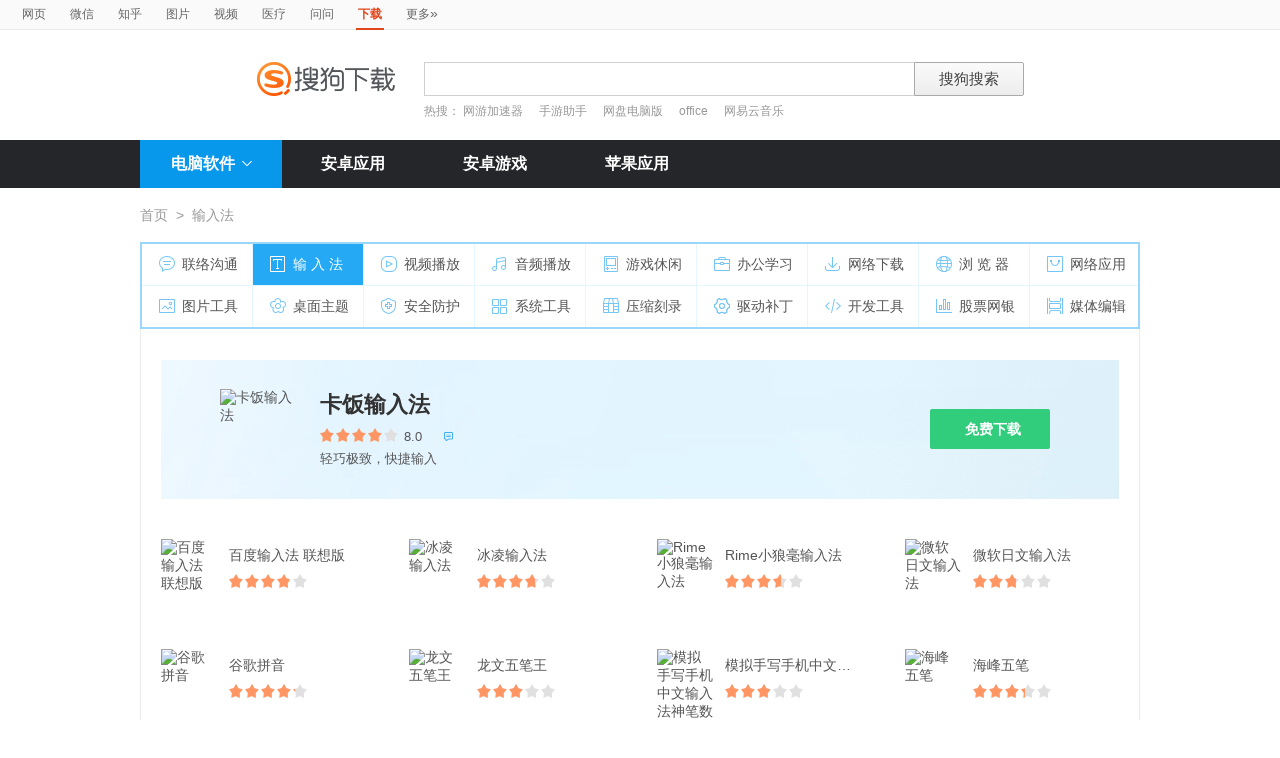

--- FILE ---
content_type: text/html; charset=UTF-8
request_url: https://xiazai.sogou.com/category/%E8%BE%93%E5%85%A5%E6%B3%95/2.html?uID=CE1FE812E811A00A0000000063E4DCD8&w=2299
body_size: 11341
content:

<!DOCTYPE HTML>

<html>
<head>
	<meta http-equiv="Content-Type" content="text/html; charset=utf-8" />
<link rel="shortcut icon" href="https://www.sogou.com/images/logo/new/favicon.ico?v=4" type="image/x-icon">
<script type="text/javascript" src="/js/jquery-1.11.1.min.js"></script>
<link href="/static/css/frame.css" rel="stylesheet" type="text/css">
<link href="/static/css/index.css?v=20231116" rel="stylesheet" type="text/css">
<link href="/css/suggestion.css" rel="stylesheet" type="text/css"/>

    <title>输入法软件下载_软件免费下载_搜狗下载</title>
    <meta name="keywords" content="输入法软件下载,软件免费下载" />
    <meta name="description" content="“输入法”软件下载" />
    <script type="text/javascript" src="/js/jquery-1.11.1.min.js"></script>
	<script>var uigs_para = {pagetype:'category'}</script>
    
<script>
/**
 * uigs日志上报
 * 页面定义uigs_para:
 * var uigs_para = {pagetype:'detail'};
 */

function getUigsCommonParams(isClick){
    const type = isClick?'cl':'pv';
    var imgurl = ['https://pb.sogou.com/',type,'.gif?uigs_productid=vs_web&vstype=xiazai&uigs_t='];
    imgurl.push((new Date()).getTime());
    if (typeof uigs_para != "undefined"){
        var obj = uigs_para;
        for (var prop in obj) {
            if (obj.hasOwnProperty(prop)) {
                imgurl.push("&"+prop + "=" + encodeURIComponent(obj[prop]));
            }
        }
    }
    return imgurl;
}

function uigs_pv(other){
    try{
        if (typeof uigs_para === "undefined"){
            return;
        }
        var imgurl = getUigsCommonParams();
        imgurl.push("&");
        imgurl.push(other||"");
        (new Image()).src = imgurl.join("");
    }catch(E){
    }
}

function uigs_cl(uigs_cl,other){
    try{
        if (typeof uigs_para === "undefined"){
            return;
        }
        var imgurl = getUigsCommonParams(true);
        imgurl.push("&uigs_cl=",uigs_cl);
        imgurl.push("&");
        imgurl.push(other||"");
        (new Image()).src = imgurl.join("");
    }catch(E){
    }
}

function uigsClick(element){
    var $this = $(element);
    var uigs = $this.attr('uigs');
    if(uigs){
        uigs_cl(uigs);
    }
}

$(function(){
    uigs_pv();

    $('body').on('click','a,[uigs]',function() {
        uigsClick(this);
    });
});
</script>
    <script type="text/javascript" src="https://dlweb.sogoucdn.com/vr/js/sogoudownloadinterface.0602.js"></script>
</head>

<body>
	
<head>
	<!--[if lte IE 6]><link href="/static/css/index_ie6.css" rel="stylesheet" type="text/css"><![endif]-->
</head>
<style>
    .suggestion  { text-align: left; }
    .nobg , .suglist{width:598px;}   /*宽度修改*/
    .topnav {
        width: 580px;
    }
</style>
<div class="searchnav">
    <ul class="topnav">
        
                <li><a onclick="s0(this,'query')" search="http://www.sogou.com/web?uID=325D83034451A20B00000000697081F7" href="http://www.sogou.com">网页</a></li>
                <li><a onclick="s0(this,'query')" search="http://weixin.sogou.com/weixin?uID=325D83034451A20B00000000697081F7" href="http://weixin.sogou.com">微信</a></li>
                <li><a href="http://zhihu.sogou.com?uID=325D83034451A20B00000000697081F7">知乎</a></li>
                <li><a onclick="s0(this,'query')" search="http://pic.sogou.com/pics?uID=325D83034451A20B00000000697081F7" href="http://pic.sogou.com/">图片</a></li>
                <li><a onclick="s0(this,'query')" search="http://v.sogou.com/v?uID=325D83034451A20B00000000697081F7" href="http://v.sogou.com/">视频</a></li>
                <li><a onclick="s0(this,'query')" search="https://www.sogou.com/web?m2web=mingyi.sogou.com&ie=utf8&uID=325D83034451A20B00000000697081F7" href="https://mingyi.sogou.com/">医疗</a></li>

                        <li><a href="http://wenwen.sogou.com" target="_blank">问问</a></li>
                    
                <li class="cur">下载</li>
                <li><a href="http://www.sogou.com/docs/more.htm">更多<span class="topraquo">&raquo;</span></a></li>
            
    </ul>
</div>
<div class="header" style="height:78px;z-index:99998;">
    <div class="searchbox">
        <a href="http://xiazai.sogou.com/" class='logo'><img src="/static/images/logo.png" srcset="/static/images/logo@2x.png 2x" alt="搜狗下载"></a>
        <form action="/search" method="get" class="searchform" name="searchForm" id="searchForm" onsubmit="checkForm()" style="position: relative;">
            <input name="uID" type="hidden" id="uid"  value="325D83034451A20B00000000697081F7">
            <input name="euid" type="hidden" id="euid"  value="">
            <input name="w" type="hidden" id="w"  value="">
            <div class="querybox">
                <div class="qborder"><input type="text" name="query" id="query" class="query" autocomplete="off" value=""></div>
            </div>
            <div class="sbtn1"><input type="submit" value="搜狗搜索"></div>
            <div id="_suggestion" class="suggestion nobg" style="left: 0px; top: 32px; display: none; z-index:999999;">
                <div class="suginner">
                    <ul class="suglist"></ul>
                </div>
            </div>
            
                <div class="hotwords">热搜：
                    
                        <a href="/search?uID=325D83034451A20B00000000697081F7&query=网游加速器&w=1996&euid=">网游加速器</a>
                    
                        <a href="/search?uID=325D83034451A20B00000000697081F7&query=手游助手&w=1996&euid=">手游助手</a>
                    
                        <a href="/search?uID=325D83034451A20B00000000697081F7&query=网盘电脑版&w=1996&euid=">网盘电脑版</a>
                    
                        <a href="/search?uID=325D83034451A20B00000000697081F7&query=office&w=1996&euid=">office</a>
                    
                        <a href="/search?uID=325D83034451A20B00000000697081F7&query=网易云音乐&w=1996&euid=">网易云音乐</a>
                    
                </div>
            
        </form>
    </div>
</div>

<div class="navbox_wrap">
    <div class="navbox">
        <ul>
            <li class="nav_pc" id="subNavBtn">
                <a href="/category/%E8%81%94%E7%BB%9C%E6%B2%9F%E9%80%9A/1.html?uID=325D83034451A20B00000000697081F7&amp;w=2299" class="nav_item nav_item_cur">电脑软件<i class="nav_arrow"></i></a>
                <div class="sub_nav_wrap" id="subNav">
                    <div class="sub_nav">
                        <div class="sub_nav_inner nav_box">
                            <a uigs="sort_PC" href="/category/%E8%81%94%E7%BB%9C%E6%B2%9F%E9%80%9A/1.html?uID=325D83034451A20B00000000697081F7&amp;w=2299"><i class="nav_icon_communicate"></i>联络沟通</a>
                            <a uigs="sort_PC" href="/category/%E8%BE%93%E5%85%A5%E6%B3%95/2.html?uID=325D83034451A20B00000000697081F7&amp;w=2299"><i class="nav_icon_inputmethod"></i>输 入 法</a>
                            <a uigs="sort_PC" href="/category/%E8%A7%86%E9%A2%91%E6%92%AD%E6%94%BE/3.html?uID=325D83034451A20B00000000697081F7&amp;w=2299"><i class="nav_icon_vedio"></i>视频播放</a>
                            <a uigs="sort_PC" href="/category/%E9%9F%B3%E9%A2%91%E6%92%AD%E6%94%BE/4.html?uID=325D83034451A20B00000000697081F7&amp;w=2299"><i class="nav_icon_audio"></i>音频播放</a>
                            <a uigs="sort_PC" href="/category/%E6%B8%B8%E6%88%8F%E4%BC%91%E9%97%B2/5.html?uID=325D83034451A20B00000000697081F7&amp;w=2299"><i class="nav_icon_game"></i>游戏休闲</a>
                            <a uigs="sort_PC" href="/category/%E5%8A%9E%E5%85%AC%E5%AD%A6%E4%B9%A0/6.html?uID=325D83034451A20B00000000697081F7&amp;w=2299"><i class="nav_icon_officelearn"></i>办公学习</a>
                            <a uigs="sort_PC" href="/category/%E7%BD%91%E7%BB%9C%E4%B8%8B%E8%BD%BD/7.html?uID=325D83034451A20B00000000697081F7&amp;w=2299"><i class="nav_icon_download"></i>网络下载</a>
                            <a uigs="sort_PC" href="/category/%E6%B5%8F%E8%A7%88%E5%99%A8/8.html?uID=325D83034451A20B00000000697081F7&amp;w=2299"><i class="nav_icon_browser"></i>浏 览 器</a>
                            <a uigs="sort_PC" href="/category/%E7%BD%91%E7%BB%9C%E5%BA%94%E7%94%A8/9.html?uID=325D83034451A20B00000000697081F7&amp;w=2299"><i class="nav_icon_networkapp"></i>网络应用</a>
                            <a uigs="sort_PC" href="/category/%E5%9B%BE%E7%89%87%E5%B7%A5%E5%85%B7/10.html?uID=325D83034451A20B00000000697081F7&amp;w=2299"><i class="nav_icon_imagetool"></i>图片工具</a>
                            <a uigs="sort_PC" href="/category/%E6%A1%8C%E9%9D%A2%E4%B8%BB%E9%A2%98/11.html?uID=325D83034451A20B00000000697081F7&amp;w=2299"><i class="nav_icon_deskoptheme"></i>桌面主题</a>
                            <a uigs="sort_PC" href="/category/%E5%AE%89%E5%85%A8%E9%98%B2%E6%8A%A4/12.html?uID=325D83034451A20B00000000697081F7&amp;w=2299"><i class="nav_icon_secure"></i>安全防护</a>
                            <a uigs="sort_PC" href="/category/%E7%B3%BB%E7%BB%9F%E5%B7%A5%E5%85%B7/13.html?uID=325D83034451A20B00000000697081F7&amp;w=2299"><i class="nav_icon_systemtool"></i>系统工具</a>
                            <a uigs="sort_PC" href="/category/%E5%8E%8B%E7%BC%A9%E5%88%BB%E5%BD%95/14.html?uID=325D83034451A20B00000000697081F7&amp;w=2299"><i class="nav_icon_compression"></i>压缩刻录</a>
                            <a uigs="sort_PC" href="/category/%E9%A9%B1%E5%8A%A8%E8%A1%A5%E4%B8%81/15.html?uID=325D83034451A20B00000000697081F7&amp;w=2299"><i class="nav_icon_driver"></i>驱动补丁</a>
                            <a uigs="sort_PC" href="/category/%E5%BC%80%E5%8F%91%E5%B7%A5%E5%85%B7/16.html?uID=325D83034451A20B00000000697081F7&amp;w=2299"><i class="nav_icon_devtool"></i>开发工具</a>
                            <a uigs="sort_PC" href="/category/%E8%82%A1%E7%A5%A8%E7%BD%91%E9%93%B6/17.html?uID=325D83034451A20B00000000697081F7&amp;w=2299"><i class="nav_icon_stock"></i>股票网银</a>
                            <a uigs="sort_PC" href="/category/%E5%AA%92%E4%BD%93%E7%BC%96%E8%BE%91/18.html?uID=325D83034451A20B00000000697081F7&amp;w=2299"><i class="nav_icon_mediaeditor"></i>媒体编辑</a>
                        </div>
                    </div>
                </div>
            </li>
            <li><a href="http://as.sogou.com/catlist?pid=34&cid=49&uID=325D83034451A20B00000000697081F7" class="nav_item">安卓应用</a></li>
            <li><a href="http://as.sogou.com/catlist?pid=17&cid=31&uID=325D83034451A20B00000000697081F7" class="nav_item">安卓游戏</a></li>
            <li><a href="http://as.sogou.com/ios?uID=325D83034451A20B00000000697081F7" class="nav_item">苹果应用</a></li>
        </ul>
    </div>
</div>
<script type="text/javascript">
    var highlight_li = -1;
    var suggLis;
    var _url = "/search?uID=325D83034451A20B00000000697081F7&query=";
    var default_query = "";

    $(document).ready(function(){
        if($('#query').val()==""){
            $('#query').focus();
        }


    })

    $('#reset').click(function() {
        $(this).hide();
        $('#query').val("");
        $('#query').focus();
    });
    //IE和firefox
    if(navigator.userAgent.toLowerCase().indexOf('msie')>0 || navigator.userAgent.toLowerCase().indexOf('firefox')>0){
        $('#query').bind('keyup',function(event){
            if(event.keyCode != "9" && event.keyCode != "38" && event.keyCode!='40') {
                input_suggest();
            }
        });
    }else{
        $("#query").on('input',function(e){
            input_suggest();
        });
    }

    $("#query").on('focus',function(e){
        input_suggest();
    });

    $("#query").on('blur',function(e){
        if(e.target.id!='query' && e.target.className.indexOf("slide")<0){
            $("#_suggestion").hide();
        }
    });
    var input_suggest = function(){
        value = $('#query').val();
        $.ajax({
            type:"get",
            url:"/getSuggestion",
            dataType:"json",
            async:false,
            data:{query:value},
            success:function(data){
                if(data.success && data.list.length>0){
                    var _html = "";
                    for(var i = 0 ; i<10 && i < data.list.length;i++){
                        var _text = data.list[i]
                        if(_text=='' || _text==undefined){
                            continue
                        }
                        if(_text.length>30){
                            _text = _text.substring(0,30);
                        }
                        var _text = data.list[i];
                        _html += "<li>"
                        if(_text.indexOf(value)==0){
                            _text = _text.substring(value.length,_text.length);
                            _html += value+"<strong>"+_text+"</strong>"
                        }else{
                            _html += _text
                        }
                        _html += "</li>"
                    }
                    $("#_suggestion div ul").html(_html);
                    $("#_suggestion div ul li").each(function(){
                        $(this).on("click",function(){
                            window.location.href=_url+encodeURIComponent($(this).text())+"&w=2042";
                        });
                    });
                    $("#_suggestion").show();
                    suggLis = $("#_suggestion div ul li");
                    highlight_li = -1;
                    hoverFunc('#_suggestion div ul li', 'cur');
                }else{
                    $("#_suggestion").hide();
                }
            },
            error:function(){}
        });
    };
    function stopEvent(evt){
        if(evt.preventDefault){
            evt.preventDefault()
        }
        evt.cancelBubble=true;
        return evt.returnValue=false
    }
    //keydown的处理
    function keydown(evt){
        evt = evt||window.event;
        if (evt.keyCode == 27){ //Esc
            $("#_suggestion").hide();
            return stopEvent(evt);
        }else if(evt.keyCode == 13){ //Enter
        }else{
            if($("#_suggestion").css("display")=="block"){
                if (evt.keyCode == 38){
                    upKey();
                    return stopEvent(evt);
                }else if (evt.keyCode == 9 || evt.keyCode == 40){
                    downKey();
                    return stopEvent(evt);
                }
            }else{
                if ((evt.keyCode == 38)||(evt.keyCode == 40)){
                    highlight_li = -1;
                    clearHighlight();
                    $("#_suggestion").show();
                }
            }
        }
    }
    $(document).click(function(e){
        if(e.target.id!='query' && e.target.className.indexOf("slide")<0){
            $("#_suggestion").hide();
        }
    });
    $(document).bind('keydown',function(event){
        keydown(event);
    });


    function highlight(){
        clearHighlight();
        if(highlight_li>=0){
            suggLis[highlight_li].className="cur";
            $("#query").val($(suggLis[highlight_li]).text());
            $("#w").val("2042")
        }else{
            $("#query").val(default_query);
        }
    }
    function clearHighlight(){
        for(var i=0;i<suggLis.length;i++){
            suggLis[i].className="";
        }
    }

    function upKey(){
        clearHighlight();
        highlight_li--;
        if(highlight_li==-2){
            highlight_li=Math.min(suggLis.length,10)-1
        }
        highlight()
    }

    function downKey(){
        clearHighlight();
        highlight_li++;
        if(highlight_li==Math.min(suggLis.length,10)){
            highlight_li=-1
        }
        highlight()
    }
    function hoverFunc(select, css){
        $(select).hover(
                function(){
                    $(this).addClass(css);
                },
                function(){
                    $(this).removeClass(css);
                }
        )
    }

    function s0(o,key){
        var _input=$("#query").val();
        if(_input.length>0){
            var h = $(o).attr("search");
            h+="&"+key+"="+encodeURIComponent(_input);
            $(o).attr("href",h);
        }
    }
    function s(o){
        var _input=$("#query").val();
        if(_input.length>0){
            var h = $(o).attr("search");
            h+="&query="+encodeURIComponent(_input);
            $(o).attr("href",h);
        }
    }
    function s2(o){
        var _input=$("#query").val();
        if(_input.length>0){
            var h = $(o).attr("search");
            h+="&kw="+encodeURIComponent(_input);
            $(o).attr("href",h);
        }
    }

    function s3(o){
        var _input=$("#query").val();
        if(_input.length>0){
            var h = $(o).attr("search");
            h+="&sp="+encodeURIComponent(_input);
            $(o).attr("href",h);
        }
    }

    function s4(o){
        var _input=$("#query").val();
        if(_input.length>0){
            var h = $(o).attr("search");
            h+="&w="+encodeURIComponent(_input);
            $(o).attr("href",h);
        }
    }
    function checkForm(){
        var _input=$("#query").val();
        if(_input.length>40){
            _input = _input.substring(0,40);
            $("#query").val(_input);
        }
    }

    var url = "/WEB-INF/views/category.jsp";
    if(url.match("index")) {
        $('#li_index').addClass("cur");
    } else if(url.match("ranking")) {
        $('#li_rank').addClass("cur");
    }else if(url.match("topicList")) {
        $('#li_topic').addClass("cur");
    }else if(url.match("clinic")) {
        $('#li_clinic').addClass("cur");
    }
</script>
	<div class="wrap">
		
	    <div class="location">
	        <a href="/index.html?uID=325D83034451A20B00000000697081F7">首页</a><span>&gt;</span>输入法
	    </div>
	
	    <!--page_nav_box begin-->
	    
	    <div class="page_nav_box">
	        <div class="page_nav_inner nav_box">
	            <a uigs="sort_PC" href="/category/%E8%81%94%E7%BB%9C%E6%B2%9F%E9%80%9A/1.html?uID=325D83034451A20B00000000697081F7&amp;w=2299"><i	name="nav_icon_1" class="nav_icon_communicate"></i>联络沟通</a>         
	            <a uigs="sort_PC" href="/category/%E8%BE%93%E5%85%A5%E6%B3%95/2.html?uID=325D83034451A20B00000000697081F7&amp;w=2299"><i	name="nav_icon_2" class="nav_icon_inputmethod"></i>输 入 法</a>            
	            <a uigs="sort_PC" href="/category/%E8%A7%86%E9%A2%91%E6%92%AD%E6%94%BE/3.html?uID=325D83034451A20B00000000697081F7&amp;w=2299"><i	name="nav_icon_3" class="nav_icon_vedio"></i>视频播放</a>                  
	            <a uigs="sort_PC" href="/category/%E9%9F%B3%E9%A2%91%E6%92%AD%E6%94%BE/4.html?uID=325D83034451A20B00000000697081F7&amp;w=2299"><i	name="nav_icon_4" class="nav_icon_audio"></i>音频播放</a>                  
	            <a uigs="sort_PC" href="/category/%E6%B8%B8%E6%88%8F%E4%BC%91%E9%97%B2/5.html?uID=325D83034451A20B00000000697081F7&amp;w=2299"><i	name="nav_icon_5" class="nav_icon_game"></i>游戏休闲</a>                   
	            <a uigs="sort_PC" href="/category/%E5%8A%9E%E5%85%AC%E5%AD%A6%E4%B9%A0/6.html?uID=325D83034451A20B00000000697081F7&amp;w=2299"><i	name="nav_icon_6" class="nav_icon_officelearn"></i>办公学习</a>            
	            <a uigs="sort_PC" href="/category/%E7%BD%91%E7%BB%9C%E4%B8%8B%E8%BD%BD/7.html?uID=325D83034451A20B00000000697081F7&amp;w=2299"><i	name="nav_icon_7" class="nav_icon_download"></i>网络下载</a>               
	            <a uigs="sort_PC" href="/category/%E6%B5%8F%E8%A7%88%E5%99%A8/8.html?uID=325D83034451A20B00000000697081F7&amp;w=2299"><i	name="nav_icon_8" class="nav_icon_browser"></i>浏 览 器</a>                
	            <a uigs="sort_PC" href="/category/%E7%BD%91%E7%BB%9C%E5%BA%94%E7%94%A8/9.html?uID=325D83034451A20B00000000697081F7&amp;w=2299"><i	name="nav_icon_9" class="nav_icon_networkapp"></i>网络应用</a>             
	            <a uigs="sort_PC" href="/category/%E5%9B%BE%E7%89%87%E5%B7%A5%E5%85%B7/10.html?uID=325D83034451A20B00000000697081F7&amp;w=2299"><i name="nav_icon_10" class="nav_icon_imagetool"></i>图片工具</a>              
	            <a uigs="sort_PC" href="/category/%E6%A1%8C%E9%9D%A2%E4%B8%BB%E9%A2%98/11.html?uID=325D83034451A20B00000000697081F7&amp;w=2299"><i name="nav_icon_11" class="nav_icon_deskoptheme"></i>桌面主题</a>            
	            <a uigs="sort_PC" href="/category/%E5%AE%89%E5%85%A8%E9%98%B2%E6%8A%A4/12.html?uID=325D83034451A20B00000000697081F7&amp;w=2299"><i name="nav_icon_12" class="nav_icon_secure"></i>安全防护</a>                 
	            <a uigs="sort_PC" href="/category/%E7%B3%BB%E7%BB%9F%E5%B7%A5%E5%85%B7/13.html?uID=325D83034451A20B00000000697081F7&amp;w=2299"><i name="nav_icon_13" class="nav_icon_systemtool"></i>系统工具</a>             
	            <a uigs="sort_PC" href="/category/%E5%8E%8B%E7%BC%A9%E5%88%BB%E5%BD%95/14.html?uID=325D83034451A20B00000000697081F7&amp;w=2299"><i name="nav_icon_14" class="nav_icon_compression"></i>压缩刻录</a>            
	            <a uigs="sort_PC" href="/category/%E9%A9%B1%E5%8A%A8%E8%A1%A5%E4%B8%81/15.html?uID=325D83034451A20B00000000697081F7&amp;w=2299"><i name="nav_icon_15" class="nav_icon_driver"></i>驱动补丁</a>                 
	            <a uigs="sort_PC" href="/category/%E5%BC%80%E5%8F%91%E5%B7%A5%E5%85%B7/16.html?uID=325D83034451A20B00000000697081F7&amp;w=2299"><i name="nav_icon_16" class="nav_icon_devtool"></i>开发工具</a>                
	            <a uigs="sort_PC" href="/category/%E8%82%A1%E7%A5%A8%E7%BD%91%E9%93%B6/17.html?uID=325D83034451A20B00000000697081F7&amp;w=2299"><i name="nav_icon_17" class="nav_icon_stock"></i>股票网银</a>                  
	            <a uigs="sort_PC" href="/category/%E5%AA%92%E4%BD%93%E7%BC%96%E8%BE%91/18.html?uID=325D83034451A20B00000000697081F7&amp;w=2299"><i name="nav_icon_18" class="nav_icon_mediaeditor"></i>媒体编辑</a>            
	        </div>
	    </div>
	    <!--page_nav_box end-->
		
		<!DOCTYPE HTML>


<script>
var _page_no = 2;
var _page_size = 37;
var _ajax_flag = true;
var url = window.location.pathname;
var data;
var key;
var ajaxurl;
var length;
$(function(){

	initAjaxData(_page_no);
	$("#search_list").find("li a.etc-ver").each(function(){
        var target=$(this);
        target.on("click",function(){
            var param = "w=2058"+"&docid="+$(this).attr("property");
            _send_log(param);
            var ul=target.parent().parent().siblings();
            var display = ul.css("display")
            if(display=='block'){
                ul.hide()
            }else{
                ul.show();
            }
        });
    });
})
function initPage () {
	$('#recListBox .rec_item').hover(function(){
        $(this).addClass('rec_item_hover');
    },function(){
        $(this).removeClass('rec_item_hover');
    });

    $('#subNavBtn').hover(function(){
        $('#subNav').toggle();
        $('#subNavBtn .nav_arrow').toggleClass('nav_arrow_fold');
    });

    $('#otherVersionBtn').hover(function(){
        $(this).addClass('other_version_btn_hover');
    },function(){
        $(this).removeClass('other_version_btn_hover');
    });

    $('[name=hd_btn]').bind('click',function(){
        var obj = $(this);
        var hdObj = obj.data("hd");
        if(hdObj.source=='bz'){
            window.location.href=hdObj.sogouHighdownUrl;
        }else{
            hdSogouDownload(obj)
        }
    });

    $(".rec_more_btn").click('click',getMoreSofts);
}

function initAjaxData(page_no) {
	if (url.indexOf('/search')==0) {
		data = {pageNo:page_no,pageSize:_page_size,query:"",qc:"t"};
		ajaxurl = '/searchmore';
		key = "changyan_search_"+""+"_page"+_page_no;
	} else if (url.indexOf('/category')==0){
		data = {pageNo:page_no,pageSize:_page_size,categoryName:"输入法",cid:"2"};
		ajaxurl = '/categorymore';
		key = "changyan_categiry_"+ "输入法" +"_more"+_page_no;
	} else {

	}
}

function init_changyan(page,ckey){
    	var docids = [];
        $("span[page="+ page +"]").each(function(){
            docids.push($(this).data("docid"));
        })
        $.ajax({
            type: 'post',
            dataType: 'json',
            data:{docids:docids.join(","),cKey:ckey},
            url: '/loadChangyanCount',
            success: function(data) {
                if(data==null || data==undefined) {
                    return;
                }
                $("span[page="+ page +"]").each(function () {
                    var obj = $(this);
                    var docid = obj.data("docid");
                    num = data[docid];
                    if (typeof(num) == "undefined") {
                    	num=0;
                    }
                    obj.html(num + "条评论")
                })
            }
        });
    }
    function getMoreSofts(){

    	if (!true) {
	    	$.ajax({
				type:"post",
				dataType:"json",
				data:data,
				url:ajaxurl,
				success:function(data){
					if(data.hasResult=="false") {
						_ajax_flag = false;
						$('.rec_more_btn span a').html("没有更多了");
					}else{
						handleDom(data);
						_page_no = _page_no+1;
						initAjaxData(_page_no);
					}
				},
				error:function(e){
				}
			});
    	}
    }


    function handleDom(data){
    	var flag = data.hasResult && _ajax_flag;
    	var softlist = data.softResult;
    	var _html = "";

    	if (flag) {
	    	_html += "<div class=\"rec_list_line\"></div>";
	    	_html += "<div class=\"rec_list\">";

	    	length = softlist.length==37?36:softlist.length;

	    	if (length<36) {
	    		$('.rec_more_btn span a').html("没有更多了");
	    		_ajax_flag = false;
	    	}
	    	for (i=0;i<length;i++) {
	    		var obj = softlist[i];
	    		_html += "<div class=\"rec_item\">";
	    		_html += "<a uigs=\"point_PC\" href=\""+ obj.detailHref+"&fquery="+"\"><img src=\""+ obj.img_src+"\" alt=\""+ obj.name +"\" height=\"56\" width=\"56\"></a>";
	    		_html += "<span class=\"soft_name\"><a uigs=\"point_PC\" href=\""+ obj.detailHref+"\">"+obj.name;
	    	    if (obj.hasSoftItems == 'true') {
	    	    	_html += "<i class=\"arrow\"></i>";
	    	    }
	    		_html += "</a></span>";
	    		_html += "<span class=\"star_wrap\"><i class=\"star\" style=\"width:"+obj.score+"%\"></i></span>";
	    		_html += "<span class=\"num\" page=\""+ _page_no +"\" data-docid=\""+obj.soft_id+"\"></span>";
	    		_html += "<div class=\"more_btns_wrap\"><div class=\"download_btns\">";

				_html += "<span class=\"download_btn\"><i></i><a target=\"_blank\" href=\""+ obj.normaldownurl+"\" name=\"hd_btn\" property=\"0\" class=\"\" uigs=\"download_PC\">免费下载</a></span>";
				// 2022315下掉高速下载
	    		// if (obj.hdBtnType=='1') {
	    		// 	_html += "<span class=\"download_btn\"><i></i><a target=\"_blank\" href=\""+ obj.normaldownurl+"\" name=\"hd_btn\" property=\"0\" class=\"\">立即下载</a></span>";
	    		// } else if (obj.hdBtnType=='2'){
	    		// 	_html += "<span class=\"download_btn\"><i></i><a style=\"cursor: pointer\"  name=\"hd_btn\" title=\"下载  "+obj.name+"\" data-hd='"+ obj.data_hd+"' property=\""+obj.soft_id+"\">高速下载</a></span>";
	    		// } else {
	    		// 	_html += "<span class=\"download_btn\"><i></i><a id=\"normaldown2\" name=\"hd_btn\" href=\""+ obj.normaldownurl +"\" property=\"1\" class=\"\" title=\"下载"+obj.name+"\">立即下载</a></span>";
	    		// }

	    		_html += "</div>";
	    		if (obj.hasSoftItems == 'true') {
	    	    	_html += "<div class=\"more_btns\">";

	    	    	for (j=0;j<obj.related_asoft_items.length && j<3;j++) {
	    	    		 iobj = obj.related_asoft_items[j];
	    	    		_html += "<span><a href=\""+ iobj.detailHref+"&fquery="+"\"><i class=\"icon\">&#xea19;</i>"+iobj.softname+"</a></span>";
	    	    	}
	    	    	_html += "</div>";
	    	    }
	    		_html += "</div></div>";
	    		if (i==11 || i==23) {
	    			_html += "</div><div class=\"rec_list_line\"></div><div class=\"rec_list\">";
	    		}
	    	}

	    	$("#recListBox").append(_html);

	    	$('#recListBox .rec_item').unbind('hover');
	    	$('#otherVersionBtn').unbind('hover');
	    	$("[name=hd_btn]").unbind('click');

	    	$("#recListBox").find("span.download_btn_02 a").each(function(){
	    		 $(this).unbind('click');
	    	});
	    	$(".soft_download_box").find("a.commen_btn").each(function(){
	    		 $(this).unbind('click');
	    	});
	    	$("#recListBox").find("span.download_btn_02 a").each(function(){
	    	    $(this).on("click",function(){
	    	        flag = $(this).attr("property");
	    	        download($(this).attr("href"),"w=2008",flag);
	    	        return false;
	    	    })
	    	});
	    	$(".soft_download_box").find("a.commen_btn").each(function(){
	    	    $(this).on("click",function(){
	    	        flag = $(this).attr("property");
	    	        download($(this).attr("href"),"w=2008",flag);
	    	        return false;
	    	    })
	    	});

	    	$('#recListBox .rec_item').hover(function(){
	            $(this).addClass('rec_item_hover');
	        },function(){
	            $(this).removeClass('rec_item_hover');
	        });

	        $('#otherVersionBtn').hover(function(){
	            $(this).addClass('other_version_btn_hover');
	        },function(){
	            $(this).removeClass('other_version_btn_hover');
	        });

            $('[name=hd_btn]').bind('click',function(){
                var obj = $(this);
                var hdObj = obj.data("hd");
                if(hdObj.source=='bz'){
                    window.location.href=hdObj.sogouHighdownUrl;
                }else{
                    hdSogouDownload(obj)
                }
            });

//	        init_changyan(_page_no,key);
    	} else {
    		$('.rec_more_btn span a').html("没有更多了");
    	}
    }
</script>
<style>
.process-bar {
	background: #2fc276 !important;
}

</style>
<div class="tab_con_box">
	
		   <div class="soft_download_wrap">
			   <div class="soft_download_box">
				   <a uigs="point_PC" href="/detail/34/2/6105048377698523090.html?uID=325D83034451A20B00000000697081F7"><img src="https://img03.sogoucdn.com/v2/thumb/resize/w/80/h/80?appid=100520147&url=http%3A%2F%2Fpc3.gtimg.com%2Fsoftmgr%2Flogo%2F48%2F27078_48_1614762216.png" alt="卡饭输入法" height="80" width="80"></a>
				   <span class="soft_name"><a uigs="point_PC" href="/detail/34/2/6105048377698523090.html?uID=325D83034451A20B00000000697081F7">卡饭输入法</a></span>
				   <span class="star_wrap">
					   <i class="star" style="width:80%"></i>
				   </span>
				   <span class="num">8.0</span>
				   <a href="/detail/34/2/6105048377698523090.html?uID=325D83034451A20B00000000697081F7#changYan"  class="comment"><span page="1" data-docid="6105048377698523090"></span><i class="icon">&#xea13;</i></a>
				   <span class="soft_info">轻巧极致，快捷输入</span>
				   <div class="btns_box">

					   <a id="normaldown2" uigs="download_PC" href="https://xiazai.sogou.com/comm/redir?softdown=1&amp;u=[base64]..&amp;pcid=6105048377698523090&amp;fr=xiazai&amp;source=tencent" property="1" name="hd_btn" class="super_btn" title="下载卡饭输入法"><i class="arrow"></i>免费下载</a>

				   </div>
			   </div>
		   </div>
       
        <div class="rec_list_box" id="recListBox">
		 	<div class="rec_list">
		        
		                <div class="rec_item">
		                    <a uigs="point_PC" href="/detail/34/2/-1574608863152153127.html?uID=325D83034451A20B00000000697081F7"><img src="https://img03.sogoucdn.com/v2/thumb/resize/w/80/h/80?appid=100520147&url=http%3A%2F%2Fpc3.gtimg.com%2Fsoftmgr%2Flogo%2F48%2F23325_48_1489030020.png" alt="百度输入法 联想版" height="56" width="56"></a>
		                    <span class="soft_name"><a uigs="point_PC" href="/detail/34/2/-1574608863152153127.html?uID=325D83034451A20B00000000697081F7">百度输入法 联想版
		                    </a></span>
		                    <span class="star_wrap">
		                        <i class="star" style="width:75%"></i>
		                    </span>
		                    <span class="num" page="1" data-docid="-1574608863152153127"></span>
		                    <div class="more_btns_wrap">
			                    <div class="download_btns">

									<span class="download_btn"><i></i><a target="_blank" href="https://xiazai.sogou.com/comm/redir?softdown=1&amp;u=[base64]&amp;pcid=-1574608863152153127&amp;fr=xiazai&amp;source=tencent" name="hd_btn" property="0" class="" uigs="download_PC">免费下载</a></span>


			                    </div>

								

		                    </div>
		                </div>
		       		 
		                <div class="rec_item">
		                    <a uigs="point_PC" href="/detail/34/2/5979708690728469269.html?uID=325D83034451A20B00000000697081F7"><img src="https://img03.sogoucdn.com/v2/thumb/resize/w/80/h/80?appid=100520147&url=http%3A%2F%2Fpc3.gtimg.com%2Fsoftmgr%2Flogo%2F48%2F26359_48_1586939785.png" alt="冰凌输入法" height="56" width="56"></a>
		                    <span class="soft_name"><a uigs="point_PC" href="/detail/34/2/5979708690728469269.html?uID=325D83034451A20B00000000697081F7">冰凌输入法
		                    </a></span>
		                    <span class="star_wrap">
		                        <i class="star" style="width:73%"></i>
		                    </span>
		                    <span class="num" page="1" data-docid="5979708690728469269"></span>
		                    <div class="more_btns_wrap">
			                    <div class="download_btns">

									<span class="download_btn"><i></i><a target="_blank" href="https://xiazai.sogou.com/comm/redir?softdown=1&amp;u=5M778mNuk-IR5IpbEw6j9YpS1Wc4Ved3WXa85rh1XgyheSu4KSc873XX-0eLlV_4uh7_RPsS-0vAm8XZlXgrQ1OSNvUPh8J-oO5koICTuQOVaQV36m8XUwDnxvyjCrmDYWCpkDN0CEiS5mxV4Nz15XXmmtomLEANVqPK1vVyHybdusA34k1EOZdYeddfMeUW&amp;pcid=5979708690728469269&amp;fr=xiazai&amp;source=tencent" name="hd_btn" property="0" class="" uigs="download_PC">免费下载</a></span>


			                    </div>

								

		                    </div>
		                </div>
		       		 
		                <div class="rec_item">
		                    <a uigs="point_PC" href="/detail/34/2/8023642022012623678.html?uID=325D83034451A20B00000000697081F7"><img src="https://img03.sogoucdn.com/v2/thumb/resize/w/80/h/80?appid=100520147&url=http%3A%2F%2Fpc3.gtimg.com%2Fsoftmgr%2Flogo%2F48%2F24622_48_1530088042.png" alt="Rime小狼毫输入法" height="56" width="56"></a>
		                    <span class="soft_name"><a uigs="point_PC" href="/detail/34/2/8023642022012623678.html?uID=325D83034451A20B00000000697081F7">Rime小狼毫输入法
		                    </a></span>
		                    <span class="star_wrap">
		                        <i class="star" style="width:70%"></i>
		                    </span>
		                    <span class="num" page="1" data-docid="8023642022012623678"></span>
		                    <div class="more_btns_wrap">
			                    <div class="download_btns">

									<span class="download_btn"><i></i><a target="_blank" href="https://xiazai.sogou.com/comm/redir?softdown=1&amp;u=[base64].&amp;pcid=8023642022012623678&amp;fr=xiazai&amp;source=tencent" name="hd_btn" property="0" class="" uigs="download_PC">免费下载</a></span>


			                    </div>

								

		                    </div>
		                </div>
		       		 
		                <div class="rec_item">
		                    <a uigs="point_PC" href="/detail/34/2/1438094766343410233.html?uID=325D83034451A20B00000000697081F7"><img src="https://img03.sogoucdn.com/v2/thumb/resize/w/80/h/80?appid=100520147&url=http%3A%2F%2Fpc3.gtimg.com%2Fsoftmgr%2Flogo%2F48%2Fwrrysrf_48.png" alt="微软日文输入法" height="56" width="56"></a>
		                    <span class="soft_name"><a uigs="point_PC" href="/detail/34/2/1438094766343410233.html?uID=325D83034451A20B00000000697081F7">微软日文输入法
		                    </a></span>
		                    <span class="star_wrap">
		                        <i class="star" style="width:54%"></i>
		                    </span>
		                    <span class="num" page="1" data-docid="1438094766343410233"></span>
		                    <div class="more_btns_wrap">
			                    <div class="download_btns">

									<span class="download_btn"><i></i><a target="_blank" href="https://xiazai.sogou.com/comm/redir?softdown=1&amp;u=[base64].&amp;pcid=1438094766343410233&amp;fr=xiazai&amp;source=tencent" name="hd_btn" property="0" class="" uigs="download_PC">免费下载</a></span>


			                    </div>

								

		                    </div>
		                </div>
		       		 
		                <div class="rec_item">
		                    <a uigs="point_PC" href="/detail/34/2/687659448706576618.html?uID=325D83034451A20B00000000697081F7"><img src="https://img03.sogoucdn.com/v2/thumb/resize/w/80/h/80?appid=100520147&url=http%3A%2F%2Fpc3.gtimg.com%2Fsoftmgr%2Flogo%2F48%2F2677_48.png" alt="谷歌拼音" height="56" width="56"></a>
		                    <span class="soft_name"><a uigs="point_PC" href="/detail/34/2/687659448706576618.html?uID=325D83034451A20B00000000697081F7">谷歌拼音
		                    </a></span>
		                    <span class="star_wrap">
		                        <i class="star" style="width:82%"></i>
		                    </span>
		                    <span class="num" page="1" data-docid="687659448706576618"></span>
		                    <div class="more_btns_wrap">
			                    <div class="download_btns">

									<span class="download_btn"><i></i><a target="_blank" href="https://xiazai.sogou.com/comm/redir?softdown=1&amp;u=[base64]&amp;pcid=687659448706576618&amp;fr=xiazai&amp;source=tencent" name="hd_btn" property="0" class="" uigs="download_PC">免费下载</a></span>


			                    </div>

								

		                    </div>
		                </div>
		       		 
		                <div class="rec_item">
		                    <a uigs="point_PC" href="/detail/34/2/2791824057025947859.html?uID=325D83034451A20B00000000697081F7"><img src="https://img03.sogoucdn.com/v2/thumb/resize/w/80/h/80?appid=100520147&url=http%3A%2F%2Fpc3.gtimg.com%2Fsoftmgr%2Flogo%2F48%2F162835_48_1382009690.png" alt="龙文五笔王" height="56" width="56"></a>
		                    <span class="soft_name"><a uigs="point_PC" href="/detail/34/2/2791824057025947859.html?uID=325D83034451A20B00000000697081F7">龙文五笔王
		                    </a></span>
		                    <span class="star_wrap">
		                        <i class="star" style="width:58%"></i>
		                    </span>
		                    <span class="num" page="1" data-docid="2791824057025947859"></span>
		                    <div class="more_btns_wrap">
			                    <div class="download_btns">

									<span class="download_btn"><i></i><a target="_blank" href="https://xiazai.sogou.com/comm/redir?softdown=1&amp;u=[base64].&amp;pcid=2791824057025947859&amp;fr=xiazai&amp;source=tencent" name="hd_btn" property="0" class="" uigs="download_PC">免费下载</a></span>


			                    </div>

								

		                    </div>
		                </div>
		       		 
		                <div class="rec_item">
		                    <a uigs="point_PC" href="/detail/34/2/7815499858093499323.html?uID=325D83034451A20B00000000697081F7"><img src="https://img03.sogoucdn.com/v2/thumb/resize/w/80/h/80?appid=100520147&url=http%3A%2F%2Fpc3.gtimg.com%2Fsoftmgr%2Flogo%2F48%2F160364_48_1387887121.png" alt="模拟手写手机中文输入法神笔数码" height="56" width="56"></a>
		                    <span class="soft_name"><a uigs="point_PC" href="/detail/34/2/7815499858093499323.html?uID=325D83034451A20B00000000697081F7">模拟手写手机中文输入法神...
		                    </a></span>
		                    <span class="star_wrap">
		                        <i class="star" style="width:56%"></i>
		                    </span>
		                    <span class="num" page="1" data-docid="7815499858093499323"></span>
		                    <div class="more_btns_wrap">
			                    <div class="download_btns">

									<span class="download_btn"><i></i><a target="_blank" href="https://xiazai.sogou.com/comm/redir?softdown=1&amp;u=5M778mNuk-IR5IpbEw6j9YpS1Wc4Ved3WXa85rh1XgyheSu4KSc873XX-0eLlV_4Yf8yg8OoKr-owD99VwVi9lfzIsbQqzhWSYgtsYpPEdegdqpWb5lVr98nBRVcIXpItq4hLqGzCZ9DUJ0bh-4kswrFnhvPlI0iysa-zLc-LUTJdzKJ7ojQ7Gat4BfAodq5&amp;pcid=7815499858093499323&amp;fr=xiazai&amp;source=tencent" name="hd_btn" property="0" class="" uigs="download_PC">免费下载</a></span>


			                    </div>

								

		                    </div>
		                </div>
		       		 
		                <div class="rec_item">
		                    <a uigs="point_PC" href="/detail/34/2/8653031086588255198.html?uID=325D83034451A20B00000000697081F7"><img src="https://img03.sogoucdn.com/v2/thumb/resize/w/80/h/80?appid=100520147&url=http%3A%2F%2Fpc3.gtimg.com%2Fsoftmgr%2Flogo%2F48%2Fsunwb_48x48.png" alt="海峰五笔" height="56" width="56"></a>
		                    <span class="soft_name"><a uigs="point_PC" href="/detail/34/2/8653031086588255198.html?uID=325D83034451A20B00000000697081F7">海峰五笔
		                    </a></span>
		                    <span class="star_wrap">
		                        <i class="star" style="width:65%"></i>
		                    </span>
		                    <span class="num" page="1" data-docid="8653031086588255198"></span>
		                    <div class="more_btns_wrap">
			                    <div class="download_btns">

									<span class="download_btn"><i></i><a target="_blank" href="https://xiazai.sogou.com/comm/redir?softdown=1&amp;u=5M778mNuk-IR5IpbEw6j9YpS1Wc4Ved3WXa85rh1XgyheSu4KSc873XX-0eLlV_4F8i1TnLGSv1yd-MTR1pwilOSNvUPh8J-oO5koICTuQOVaQV36m8XUwDnxvyjCrmDYWCpkDN0CEiS5mxV4Nz15XXmmtomLEANVqPK1vVyHyYfdHtuSfhXly5fnJd6oRdx&amp;pcid=8653031086588255198&amp;fr=xiazai&amp;source=tencent" name="hd_btn" property="0" class="" uigs="download_PC">免费下载</a></span>


			                    </div>

								

		                    </div>
		                </div>
		       		 
		                <div class="rec_item">
		                    <a uigs="point_PC" href="/detail/34/0/464264399925220960.html?uID=325D83034451A20B00000000697081F7"><img src="https://img03.sogoucdn.com/v2/thumb/resize/w/80/h/80?appid=100520147&url=https%3A%2F%2Fcu003.www.duba.net%2Fduba%2Ftools%2Fdubatools%2Fsoftmgricon%2F70056652.png" alt="一点输入法" height="56" width="56"></a>
		                    <span class="soft_name"><a uigs="point_PC" href="/detail/34/0/464264399925220960.html?uID=325D83034451A20B00000000697081F7">一点输入法
		                    </a></span>
		                    <span class="star_wrap">
		                        <i class="star" style="width:65%"></i>
		                    </span>
		                    <span class="num" page="1" data-docid="464264399925220960"></span>
		                    <div class="more_btns_wrap">
			                    <div class="download_btns">

									<span class="download_btn"><i></i><a target="_blank" href="https://xiazai.sogou.com/comm/redir?softdown=1&amp;u=5M778mNuk-J8GVej53SW39yfZBDvnveo1RzXlV26_dJeelTLimssrT2xm7e5SQVUvQ7M-5Ek1XvJSZF-dzh5lcuqxplQrsbk&amp;pcid=464264399925220960&amp;fr=xiazai&amp;source=liebao" name="hd_btn" property="0" class="" uigs="download_PC">免费下载</a></span>


			                    </div>

								

		                    </div>
		                </div>
		       		 
		                <div class="rec_item">
		                    <a uigs="point_PC" href="/detail/34/2/-4255920164487364878.html?uID=325D83034451A20B00000000697081F7"><img src="https://img03.sogoucdn.com/v2/thumb/resize/w/80/h/80?appid=100520147&url=http%3A%2F%2Fpc3.gtimg.com%2Fsoftmgr%2Flogo%2F48%2F163522_48_1471936747.png" alt="龙文输入法平台" height="56" width="56"></a>
		                    <span class="soft_name"><a uigs="point_PC" href="/detail/34/2/-4255920164487364878.html?uID=325D83034451A20B00000000697081F7">龙文输入法平台
		                    </a></span>
		                    <span class="star_wrap">
		                        <i class="star" style="width:76%"></i>
		                    </span>
		                    <span class="num" page="1" data-docid="-4255920164487364878"></span>
		                    <div class="more_btns_wrap">
			                    <div class="download_btns">

									<span class="download_btn"><i></i><a target="_blank" href="https://xiazai.sogou.com/comm/redir?softdown=1&amp;u=5M778mNuk-IR5IpbEw6j9YpS1Wc4Ved3WXa85rh1XgyheSu4KSc873XX-0eLlV_4Yf8yg8OoKr9asxRFtz1tLVfzIsbQqzhWSYgtsYpPEdegdqpWb5lVr98nBRVcIXpItq4hLqGzCZ9DUJ0bh-4kswrFnhvPlI0iysa-zLc-LUS2RmpPeLXznoomf0AiepEE&amp;pcid=-4255920164487364878&amp;fr=xiazai&amp;source=tencent" name="hd_btn" property="0" class="" uigs="download_PC">免费下载</a></span>


			                    </div>

								

		                    </div>
		                </div>
		       		 
		                <div class="rec_item">
		                    <a uigs="point_PC" href="/detail/34/2/-8999017558716591853.html?uID=325D83034451A20B00000000697081F7"><img src="https://img03.sogoucdn.com/v2/thumb/resize/w/80/h/80?appid=100520147&url=http%3A%2F%2Fpc3.gtimg.com%2Fsoftmgr%2Flogo%2F48%2F12291_48_1563346773.png" alt="Rime" height="56" width="56"></a>
		                    <span class="soft_name"><a uigs="point_PC" href="/detail/34/2/-8999017558716591853.html?uID=325D83034451A20B00000000697081F7">Rime
		                    </a></span>
		                    <span class="star_wrap">
		                        <i class="star" style="width:78%"></i>
		                    </span>
		                    <span class="num" page="1" data-docid="-8999017558716591853"></span>
		                    <div class="more_btns_wrap">
			                    <div class="download_btns">

									<span class="download_btn"><i></i><a target="_blank" href="https://xiazai.sogou.com/comm/redir?softdown=1&amp;u=[base64]..&amp;pcid=-8999017558716591853&amp;fr=xiazai&amp;source=tencent" name="hd_btn" property="0" class="" uigs="download_PC">免费下载</a></span>


			                    </div>

								

		                    </div>
		                </div>
		       		 
		                <div class="rec_item">
		                    <a uigs="point_PC" href="/detail/34/2/-4986756833454803023.html?uID=325D83034451A20B00000000697081F7"><img src="https://img03.sogoucdn.com/v2/thumb/resize/w/80/h/80?appid=100520147&url=http%3A%2F%2Fpc3.gtimg.com%2Fsoftmgr%2Flogo%2F48%2F222_48.png" alt="英文输入助手" height="56" width="56"></a>
		                    <span class="soft_name"><a uigs="point_PC" href="/detail/34/2/-4986756833454803023.html?uID=325D83034451A20B00000000697081F7">英文输入助手
		                    </a></span>
		                    <span class="star_wrap">
		                        <i class="star" style="width:70%"></i>
		                    </span>
		                    <span class="num" page="1" data-docid="-4986756833454803023"></span>
		                    <div class="more_btns_wrap">
			                    <div class="download_btns">

									<span class="download_btn"><i></i><a target="_blank" href="https://xiazai.sogou.com/comm/redir?softdown=1&amp;u=[base64]..&amp;pcid=-4986756833454803023&amp;fr=xiazai&amp;source=tencent" name="hd_btn" property="0" class="" uigs="download_PC">免费下载</a></span>


			                    </div>

								

		                    </div>
		                </div>
		       		 
		       		 	</div>
		       		 	<div class="rec_list_line"></div>
		       		 	<div class="rec_list">
		       		 
		                <div class="rec_item">
		                    <a uigs="point_PC" href="/detail/34/2/-8745806499224614283.html?uID=325D83034451A20B00000000697081F7"><img src="https://img03.sogoucdn.com/v2/thumb/resize/w/80/h/80?appid=100520147&url=http%3A%2F%2Fpc3.gtimg.com%2Fsoftmgr%2Flogo%2F48%2F3180_48_1379390309.png" alt="Baidu Type" height="56" width="56"></a>
		                    <span class="soft_name"><a uigs="point_PC" href="/detail/34/2/-8745806499224614283.html?uID=325D83034451A20B00000000697081F7">Baidu Type
		                    </a></span>
		                    <span class="star_wrap">
		                        <i class="star" style="width:72%"></i>
		                    </span>
		                    <span class="num" page="1" data-docid="-8745806499224614283"></span>
		                    <div class="more_btns_wrap">
			                    <div class="download_btns">

									<span class="download_btn"><i></i><a target="_blank" href="https://xiazai.sogou.com/comm/redir?softdown=1&amp;u=[base64]&amp;pcid=-8745806499224614283&amp;fr=xiazai&amp;source=tencent" name="hd_btn" property="0" class="" uigs="download_PC">免费下载</a></span>


			                    </div>

								

		                    </div>
		                </div>
		       		 
		                <div class="rec_item">
		                    <a uigs="point_PC" href="/detail/34/2/4535800161962501731.html?uID=325D83034451A20B00000000697081F7"><img src="https://img03.sogoucdn.com/v2/thumb/resize/w/80/h/80?appid=100520147&url=http%3A%2F%2Fpc3.gtimg.com%2Fsoftmgr%2Flogo%2F48%2F230_48.png" alt="三笔全能" height="56" width="56"></a>
		                    <span class="soft_name"><a uigs="point_PC" href="/detail/34/2/4535800161962501731.html?uID=325D83034451A20B00000000697081F7">三笔全能
		                    </a></span>
		                    <span class="star_wrap">
		                        <i class="star" style="width:68%"></i>
		                    </span>
		                    <span class="num" page="1" data-docid="4535800161962501731"></span>
		                    <div class="more_btns_wrap">
			                    <div class="download_btns">

									<span class="download_btn"><i></i><a target="_blank" href="https://xiazai.sogou.com/comm/redir?softdown=1&amp;u=[base64]&amp;pcid=4535800161962501731&amp;fr=xiazai&amp;source=tencent" name="hd_btn" property="0" class="" uigs="download_PC">免费下载</a></span>


			                    </div>

								

		                    </div>
		                </div>
		       		 
		                <div class="rec_item">
		                    <a uigs="point_PC" href="/detail/34/2/-4288430515540211982.html?uID=325D83034451A20B00000000697081F7"><img src="https://img03.sogoucdn.com/v2/thumb/resize/w/80/h/80?appid=100520147&url=http%3A%2F%2Fpc3.gtimg.com%2Fsoftmgr%2Flogo%2F48%2F19586_48_1405563191.png" alt="段码输入法" height="56" width="56"></a>
		                    <span class="soft_name"><a uigs="point_PC" href="/detail/34/2/-4288430515540211982.html?uID=325D83034451A20B00000000697081F7">段码输入法
		                    </a></span>
		                    <span class="star_wrap">
		                        <i class="star" style="width:62%"></i>
		                    </span>
		                    <span class="num" page="1" data-docid="-4288430515540211982"></span>
		                    <div class="more_btns_wrap">
			                    <div class="download_btns">

									<span class="download_btn"><i></i><a target="_blank" href="https://xiazai.sogou.com/comm/redir?softdown=1&amp;u=5M778mNuk-IR5IpbEw6j9YpS1Wc4Ved3WXa85rh1XgyheSu4KSc873XX-0eLlV_4wxWopnrKOZy1vi0EtujRclOSNvUPh8J-oO5koICTuQOVaQV36m8XUwDnxvyjCrmDYWCpkDN0CEiS5mxV4Nz15XXmmtomLEANVqPK1vVyHyZWcENRlDcPoekWXVs3FdZ4&amp;pcid=-4288430515540211982&amp;fr=xiazai&amp;source=tencent" name="hd_btn" property="0" class="" uigs="download_PC">免费下载</a></span>


			                    </div>

								

		                    </div>
		                </div>
		       		 
		                <div class="rec_item">
		                    <a uigs="point_PC" href="/detail/34/2/-5447062368464502182.html?uID=325D83034451A20B00000000697081F7"><img src="https://img03.sogoucdn.com/v2/thumb/resize/w/80/h/80?appid=100520147&url=http%3A%2F%2Fpc3.gtimg.com%2Fsoftmgr%2Flogo%2F48%2F3186_48.png" alt="七部形码输入法" height="56" width="56"></a>
		                    <span class="soft_name"><a uigs="point_PC" href="/detail/34/2/-5447062368464502182.html?uID=325D83034451A20B00000000697081F7">七部形码输入法
		                    </a></span>
		                    <span class="star_wrap">
		                        <i class="star" style="width:58%"></i>
		                    </span>
		                    <span class="num" page="1" data-docid="-5447062368464502182"></span>
		                    <div class="more_btns_wrap">
			                    <div class="download_btns">

									<span class="download_btn"><i></i><a target="_blank" href="https://xiazai.sogou.com/comm/redir?softdown=1&amp;u=5M778mNuk-IR5IpbEw6j9YpS1Wc4Ved3WXa85rh1XgyheSu4KSc873XX-0eLlV_4TizQBRf0dKNrXJvQEc9PoVgXJ8-dW6Zyh6i63LXZxGM0W2WqaimckuZW2ZRlL8_MTHzFqtHtGbGXgE7kAiXr2T1L310yUdRE--FU5FWNsFpDa6DqPJxDIg..&amp;pcid=-5447062368464502182&amp;fr=xiazai&amp;source=tencent" name="hd_btn" property="0" class="" uigs="download_PC">免费下载</a></span>


			                    </div>

								

		                    </div>
		                </div>
		       		 
		                <div class="rec_item">
		                    <a uigs="point_PC" href="/detail/34/0/321594562630346888.html?uID=325D83034451A20B00000000697081F7"><img src="https://img03.sogoucdn.com/v2/thumb/resize/w/80/h/80?appid=100520147&url=https%3A%2F%2Fcu003.www.duba.net%2Fduba%2Ftools%2Fdubatools%2Fsoftmgricon%2F70046385.png" alt="汉谷拼形输入法（海量词版）" height="56" width="56"></a>
		                    <span class="soft_name"><a uigs="point_PC" href="/detail/34/0/321594562630346888.html?uID=325D83034451A20B00000000697081F7">汉谷拼形输入法（海量词版...
		                    </a></span>
		                    <span class="star_wrap">
		                        <i class="star" style="width:75%"></i>
		                    </span>
		                    <span class="num" page="1" data-docid="321594562630346888"></span>
		                    <div class="more_btns_wrap">
			                    <div class="download_btns">

									<span class="download_btn"><i></i><a target="_blank" href="https://xiazai.sogou.com/comm/redir?softdown=1&amp;u=5M778mNuk-J8GVej53SW39yfZBDvnveo1RzXlV26_dIi1NXeQk9my12aYAFCWu8SUZR3KCijMotjZPGyM0YJmzPpUh6cIlPD2xFPuVVLfrqYcxE4QR9co8uqxplQrsbk&amp;pcid=321594562630346888&amp;fr=xiazai&amp;source=liebao" name="hd_btn" property="0" class="" uigs="download_PC">免费下载</a></span>


			                    </div>

								

		                    </div>
		                </div>
		       		 
		                <div class="rec_item">
		                    <a uigs="point_PC" href="/detail/34/0/540866614824278197.html?uID=325D83034451A20B00000000697081F7"><img src="https://img03.sogoucdn.com/v2/thumb/resize/w/80/h/80?appid=100520147&url=https%3A%2F%2Fcu003.www.duba.net%2Fduba%2Ftools%2Fdubatools%2Fsoftmgricon%2F60000267.png" alt="启程输入之星" height="56" width="56"></a>
		                    <span class="soft_name"><a uigs="point_PC" href="/detail/34/0/540866614824278197.html?uID=325D83034451A20B00000000697081F7">启程输入之星
		                    </a></span>
		                    <span class="star_wrap">
		                        <i class="star" style="width:69%"></i>
		                    </span>
		                    <span class="num" page="1" data-docid="540866614824278197"></span>
		                    <div class="more_btns_wrap">
			                    <div class="download_btns">

									<span class="download_btn"><i></i><a target="_blank" href="https://xiazai.sogou.com/comm/redir?softdown=1&amp;u=5M778mNuk-J8GVej53SW39yfZBDvnveo1RzXlV26_dLYYg40YEWt4BTMFAaHkxrt4_UECYVQcpVMt_YS6XWv178iE21YxdYX&amp;pcid=540866614824278197&amp;fr=xiazai&amp;source=liebao" name="hd_btn" property="0" class="" uigs="download_PC">免费下载</a></span>


			                    </div>

								

		                    </div>
		                </div>
		       		 
		    </div>
		</div>
		<div class="rec_list_box">
			<div class="rec_more_btn">
			
					 <span><a href="javascript:void(0);">没有更多了</a></span>
				
	        </div>
        </div>
	</div>
</div>
	</div>
	
<div class="footer_wrap">
    <div class="footer">
        <a href="https://e.qq.com/ads/?from=sougou01" target="_blank">企业推广</a>
        -
        <a href="http://pinyin.sogou.com" target="_blank">输入法</a>
        -
        <a href="http://ie.sogou.com/" target="_blank">浏览器</a>
        -
        <a href="http://help.sogou.com" target="_blank">搜索帮助</a>

        -
        <a href="/comm/softSubmit" target="_blank">软件提交</a>
        <br>
        © <script type="text/javascript">document.write(new Date().getFullYear());</script> SOGOU - 京ICP证050897号 <a href="http://www.sogou.com/docs/terms.htm" target="_blank" class="g">免责声明</a>
    </div>
</div>
<div class="bottom_btn_box fix_ie">

    <div id="scrollupBtn" style="display:none;"><a href="javascript:void(0)" class="scrollup_btn" data-target="0">返回顶部</a></div>
</div>
<script type="text/javascript" src="/js/xiazai20151230.js?vs=1.05"></script>
<script type="text/javascript" src="/static/js/softpage.js?vs=1.05"></script>

<script>
    //底部返回顶部
    $('#scrollupBtn').scrollUp();
    var cur_url = encodeURIComponent(window.location.href);
    var _feed = $("#_feed_button")
    _feed.attr("href",_feed.attr("href")+cur_url);
</script>

</body>
<script>


$(function(){
	$('[name=nav_icon_'+2+']').parent().addClass('cur');

	initPage ();

    
});


</script>
</html>